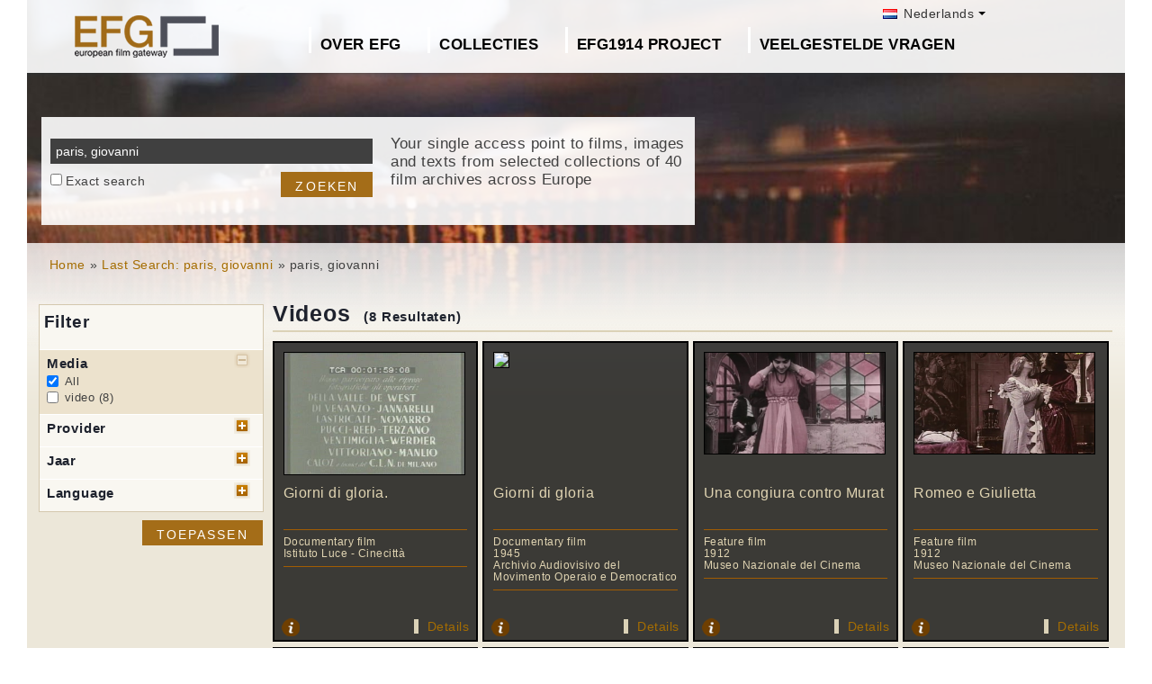

--- FILE ---
content_type: text/html; charset=UTF-8
request_url: https://europeanfilmgateway.eu/nl/search-efg/paris,%20giovanni
body_size: 9020
content:
<!DOCTYPE html>
<html lang="nl" dir="ltr" prefix="content: http://purl.org/rss/1.0/modules/content/  dc: http://purl.org/dc/terms/  foaf: http://xmlns.com/foaf/0.1/  og: http://ogp.me/ns#  rdfs: http://www.w3.org/2000/01/rdf-schema#  schema: http://schema.org/  sioc: http://rdfs.org/sioc/ns#  sioct: http://rdfs.org/sioc/types#  skos: http://www.w3.org/2004/02/skos/core#  xsd: http://www.w3.org/2001/XMLSchema# ">
  <head>
    <meta charset="utf-8" />
<noscript><style>form.antibot * :not(.antibot-message) { display: none !important; }</style>
</noscript><meta name="Generator" content="Drupal 8 (https://www.drupal.org)" />
<meta name="MobileOptimized" content="width" />
<meta name="HandheldFriendly" content="true" />
<meta name="viewport" content="width=device-width, initial-scale=1.0" />
<link rel="shortcut icon" href="/themes/efg/favicon.ico" type="image/vnd.microsoft.icon" />
<script>window.a2a_config=window.a2a_config||{};a2a_config.callbacks=[];a2a_config.overlays=[];a2a_config.templates={};</script>

    <title>paris, giovanni | Drupal</title>
    <link rel="stylesheet" media="all" href="/sites/default/files/css/css_Gfx08yVYII3bBVMIqwVuPQlyKUc0UtTxJa1wOCyDFfI.css" />
<link rel="stylesheet" media="all" href="/sites/default/files/css/css_v9qiTwvfUwkw_j32wpDT-ZiRvXQ4c1PI5k7QtwHeAqM.css" />

    
<!--[if lte IE 8]>
<script src="/core/assets/vendor/html5shiv/html5shiv.min.js?v=3.7.3"></script>
<![endif]-->
<script src="/core/assets/vendor/modernizr/modernizr.min.js?v=3.3.1"></script>

  </head>
  <body class="path-search-efg">
    <a href="#main-content" class="visually-hidden focusable">
      Overslaan en naar de inhoud gaan
    </a>
    
      <div class="dialog-off-canvas-main-canvas" data-off-canvas-main-canvas>
    <div id="page-wrapper" class="clearfix">
  <div id="page" class="clearfix with--header without--menus without--preface-first without--preface-second without--preface-third without--preface-fourth with--highlighted with--content without--sidebar-first without--sidebar-second without--postscript-first without--postscript-second without--postscript-third without--postscript-fourth with--footer">

    <header id="header-outer-wrapper" class="outer-wrapper clearfix without-secondary-menu" role="banner">
      <div id="header-layout" class="header-layout with--header without--menus inner-wrapper clearfix">
          <div class="region--header region region-header">
    <div id="block-languageswitcherefgcustom" data-block-plugin-id="block_content:7f9c1098-e703-4076-bda6-c7ac2b954261">
  
  <!--  -->
  
      <div class="polyglot-language-switcher" data-grid-columns="2" data-anim-effect="slide" data-open-mode="hover">
      <ul style="display: none">
        <li><a href="/de/search-efg/paris, giovanni" title="German" data-lang-id="de"><img src="/themes/efg/images/flags/de.png" alt="Germany"> Deutsch</a></li>
        <li><a href="/search-efg/paris, giovanni" title="English" data-lang-id="en"><img src="/themes/efg/images/flags/gb.png" alt="English"> English</a></li>
        <li><a href="/cs/search-efg/paris, giovanni" title="Czech" data-lang-id="cs"><img src="/themes/efg/images/flags/cz.png" alt="Czech Republic"> Čeština</a></li>
        <li><a href="/da/search-efg/paris, giovanni" title="Danish" data-lang-id="da"><img src="/themes/efg/images/flags/dk.png" alt="Denmark"> Dansk</a></li>
        <li><a href="/fr/search-efg/paris, giovanni" title="French (France)" data-lang-id="fr"><img src="/themes/efg/images/flags/fr.png" alt="France"> Français</a></li>
        <li><a href="/it/search-efg/paris, giovanni" title="Italian" data-lang-id="it"><img src="/themes/efg/images/flags/it.png" alt="Italy"> Italiano</a></li>
        <li><a href="/lt/search-efg/paris, giovanni" title="Lithuanian" data-lang-id="lt"><img src="/themes/efg/images/flags/lt.png" alt="Lithuania"> Lietuvių</a></li>
        <li><a href="/hu/search-efg/paris, giovanni" title="Hungarian" data-lang-id="hu"><img src="/themes/efg/images/flags/hu.png" alt="Hungary"> Magyar</a></li>
        <li><a href="/nl/search-efg/paris, giovanni" title="Dutch" data-lang-id="nl"><img src="/themes/efg/images/flags/nl.png" alt="Netherlands"> Nederlands</a></li>
        <li><a href="/nb/search-efg/paris, giovanni" title="Norwegian (bokmal)" data-lang-id="nb"><img src="/themes/efg/images/flags/no.png" alt="Norway"> Norsk</a></li>
        <li><a href="/pt-pt/search-efg/paris, giovanni" title="Portuguese (Portugal)" data-lang-id="pt-pt"><img src="/themes/efg/images/flags/pg.png" alt="Portugal"> Português</a></li>
        <li><a href="/fi/search-efg/paris, giovanni" title="Finnish" data-lang-id="fi"><img src="/themes/efg/images/flags/fi.png" alt="Finland"> Suomi</a></li>
      </ul>
    </div>
    <!-- end polyglot language switcher without flags -->
  </div>
<div id="block-loggedinas" data-block-plugin-id="block_content:8d663390-ad5a-4e2b-9b6b-6927a9c30179">
  
  <!--  -->
  
      
            <div class="clearfix text-formatted field field--name-body field--type-text-with-summary field--label-hidden field__item"></div>
      
  </div>
<div id="block-horizontalmenu" data-block-plugin-id="responsive_menu_horizontal_menu">
  
    

  <div>
          <nav class="responsive-menu-block-wrapper">
  
              <ul id="horizontal-menu" class="horizontal-menu">
                    <li class="menu-item menu-item--expanded">
        <a href="/nl/content/over-european-film-gateway" data-drupal-link-system-path="node/828">Over EFG</a>
                                <ul class="menu sub-nav">
                    <li class="menu-item">
        <a href="/nl/about_efg/contributing_archives" data-drupal-link-system-path="about_efg/contributing_archives">Deelnemende Archieven</a>
              </li>
                <li class="menu-item">
        <a href="/nl/about_efg/partners" title="" data-drupal-link-system-path="about_efg/partners">Andere Deelnemers</a>
              </li>
                <li class="menu-item">
        <a href="/nl/news" title="" data-drupal-link-system-path="news">News</a>
              </li>
                <li class="menu-item">
        <a href="/nl/content/content-bijdragen-aan-het-efg" data-drupal-link-system-path="node/873">Aanleveren van Content</a>
              </li>
                <li class="menu-item">
        <a href="/nl/node/35" data-drupal-link-system-path="node/35">Feedback &amp; Contact</a>
              </li>
        </ul>
  
              </li>
                <li class="menu-item menu-item--expanded">
        <a href="/nl/about_efg/collections" title="" data-drupal-link-system-path="about_efg/collections">Collecties</a>
                                <ul class="menu sub-nav">
                    <li class="menu-item">
        <a href="/nl/content/wwi-topics" data-drupal-link-system-path="node/1431">WWI Topics</a>
              </li>
                <li class="menu-item">
        <a href="/nl/content/virtuele-tentoonstelling" title="" data-drupal-link-system-path="node/1553">Virtuele tentoonstelling</a>
              </li>
                <li class="menu-item">
        <a href="/nl/highlights" title="Project partners present selected highlights of their collections digitised in the scope of EFG1914." data-drupal-link-system-path="highlights">Collection highlights</a>
              </li>
                <li class="menu-item">
        <a href="/nl/about_efg/EFG1914collections" title="World War One Collections" data-drupal-link-system-path="about_efg/EFG1914collections">World War One Collections</a>
              </li>
        </ul>
  
              </li>
                <li class="menu-item">
        <a href="/nl/content/efg1914-project" data-drupal-link-system-path="node/1023">EFG1914 project</a>
              </li>
                <li class="menu-item">
        <a href="/nl/about_efg/faq" data-drupal-link-system-path="about_efg/faq">Veelgestelde Vragen</a>
              </li>
        </ul>
  


</nav>
      </div>
</div>





<div id="block-sitebranding" data-block-plugin-id="system_branding_block">
  
    
    
  <div id="site-branding">
          <div id="logo">
        <a href="https://europeanfilmgateway.eu/nl" title="Home" rel="home" class="site-logo">
          <img src="/sites/default/files/transparent_logo_size_0_0.png" alt="Home" />
        </a>
      </div>
        
        
  </div>
</div>
<div class="efg-solr-search-block-form" data-drupal-selector="efg-solr-search-block-form" id="block-efgsolrsearchblockform" data-block-plugin-id="efg_solr_search_form_block">
    
        
            <form action="/nl/search-efg/paris,%20giovanni" method="post" id="efg-solr-search-block-form" accept-charset="UTF-8">
  <div class="js-form-item form-item js-form-type-search form-type-search js-form-item-searchstring form-item-searchstring form-no-label">
      <label for="edit-searchstring" class="visually-hidden js-form-required form-required">Zoeken</label>
        <input title="Geef de woorden op waarnaar u wilt zoeken." data-drupal-selector="edit-searchstring" type="search" id="edit-searchstring" name="searchString" value="paris, giovanni" size="15" maxlength="128" class="form-search required" required="required" aria-required="true" />

        </div>
<div class="js-form-item form-item js-form-type-checkbox form-type-checkbox js-form-item-searchtype form-item-searchtype">
        <input data-drupal-selector="edit-searchtype" type="checkbox" id="edit-searchtype" name="searchType" value="exact" class="form-checkbox" />

        <label for="edit-searchtype" class="option">Exact search</label>
      </div>
<input data-drupal-selector="edit-submit" type="submit" id="edit-submit" name="op" value="Zoeken" class="button js-form-submit form-submit" />
<input autocomplete="off" data-drupal-selector="form-qr8z1jcwbauvhlewy1chx5ufij6jr3e5cxietjris4s" type="hidden" name="form_build_id" value="form-qr8Z1JcWbauVHLEWy1ChX5UFIJ6jr3E5cXIeTjriS4s" />
<input data-drupal-selector="edit-efg-solr-search-block-form" type="hidden" name="form_id" value="efg_solr_search_block_form" />

</form>

    <div class="searchblockformtext">Your single access point to films, images and texts from selected collections of 40 film archives across Europe</div>
</div>
<div id="block-addtoanycustom" data-block-plugin-id="block_content:4f84a4cb-f19f-49ee-897a-5594d3c7cc47">
  
    

  <div>
          
            <div class="clearfix text-formatted field field--name-body field--type-text-with-summary field--label-hidden field__item"></div>
      
      </div>
</div>






  </div>

      </div>
    </header> <!-- /.section, /#header-->
  
    <section id="core-outer-wrapper" class="outer-wrapper clearfix">
      <div id="core-layout" class="core-layout with--highlighted inner-wrapper clearfix">
                    <div class="region--highlighted region region-highlighted">
    <div id="block-efg-breadcrumbs" data-block-plugin-id="system_breadcrumb_block">
  
    

  <div>
            <nav class="breadcrumb" role="navigation" aria-labelledby="system-breadcrumb">
    <h2 id="system-breadcrumb" class="visually-hidden">Kruimelpad</h2>
    <ol>
          <li>
                  <a href="/nl/">Home</a>
              </li>
          <li>
                  <a href="/nl/search-efg/paris%2C%20giovanni">Last Search: paris, giovanni</a>
              </li>
          <li>
                  paris, giovanni
              </li>
        </ol>
  </nav>

      </div>
</div>






  </div>

              </div>
    </section>
    
    
    <section id="content-outer-wrapper" class="outer-wrapper clearfix">
      <div id="main-layout" class="main-layout with--content without--sidebar-first without--sidebar-second inner-wrapper clearfix">
        
                    <div class="region--content region region-content">
    <div data-drupal-messages-fallback class="hidden"></div>
<div id="block-efg-content" data-block-plugin-id="system_main_block">
  
    

  <div>
          
<div>
    
        
    
                            <div id="sp-facets">

                <div id="results-summary">
                    <!--Istituto Luce - Cinecittà [2]<br/>Museo Nazionale del Cinema [2]<br/>Tainiothiki tis Ellados [2]<br/>Archivio Audiovisivo del Movimento Operaio e Democratico [1]<br/>Cineteca di Bologna [1]<br/>1910-1919 [2]<br/>1960-1969 [2]<br/>1940-1949 [1]<br/>1950-1959 [1]<br/>video [8]<br/>it [4]<br/>nl [2]<br/>-->

                    <div class="content">
                        <form action="/nl/search-efg/paris,%20giovanni" id="searchFilter" method="post" name="searchFilter">
                            <input type="hidden" name="rf-filter-form" value="rf-filter-form-sent">

                            <div class="shadowbox" id="results-filter">

                                <div class="inner">
                                    <h3>Filter</h3>
                                    <ul class="rf-filters">
                                                                                    <li class="active rf-filter-keep-open"><h4>Media</h4><a href="#"
                                                                                                              class="button minus"><span
                                                        class="hide">open/close filter</span></a>
                                            <div class="formBlock checkboxes">

                                                <input type="checkbox" value="all"
                                                       checked="checked"                                                       id="filter-media-0"
                                                       name="filter[media][]"
                                                       class="rf-filter-media"><label
                                                        for="filter-media-0">All</label>
                                                                                                    <input type="checkbox"
                                                            
                                                           value="video"
                                                           id="filter-media-1"
                                                           name="filter[media][]"
                                                           class="rf-filter-media"><label>video
                                                    (8)</label>
                                                

                                            </div>
                                            </li>
                                                                                    <li><h4>Provider</h4><a href="#"
                                                                              class="button plus"><span
                                                        class="hide">open/close filter</span></a>
                                            <div class="formBlock checkboxes" style="display: none;">

                                                <input type="checkbox" value="all"
                                                       checked="checked"                                                       id="filter-provider-0"
                                                       name="filter[provider][]"
                                                       class="rf-filter-provider"><label
                                                        for="filter-provider-0">All</label>
                                                                                                    <input type="checkbox"
                                                            
                                                           value="Istituto Luce - Cinecittà"
                                                           id="filter-provider-1"
                                                           name="filter[provider][]"
                                                           class="rf-filter-provider"><label>Istituto Luce - Cinecittà
                                                    (2)</label>
                                                                                                    <input type="checkbox"
                                                            
                                                           value="Museo Nazionale del Cinema"
                                                           id="filter-provider-2"
                                                           name="filter[provider][]"
                                                           class="rf-filter-provider"><label>Museo Nazionale del Cinema
                                                    (2)</label>
                                                                                                    <input type="checkbox"
                                                            
                                                           value="Tainiothiki tis Ellados"
                                                           id="filter-provider-3"
                                                           name="filter[provider][]"
                                                           class="rf-filter-provider"><label>Tainiothiki tis Ellados
                                                    (2)</label>
                                                                                                    <input type="checkbox"
                                                            
                                                           value="Archivio Audiovisivo del Movimento Operaio e Democratico"
                                                           id="filter-provider-4"
                                                           name="filter[provider][]"
                                                           class="rf-filter-provider"><label>Archivio Audiovisivo del Movimento Operaio e Democratico
                                                    (1)</label>
                                                                                                    <input type="checkbox"
                                                            
                                                           value="Cineteca di Bologna"
                                                           id="filter-provider-5"
                                                           name="filter[provider][]"
                                                           class="rf-filter-provider"><label>Cineteca di Bologna
                                                    (1)</label>
                                                

                                            </div>
                                            </li>

                                                                                    <li><h4>Jaar</h4><a href="#" class="button plus"><span
                                                        class="hide">open/close filter</span></a>
                                            <div class="formBlock checkboxes" style="display: none;">

                                                <input type="checkbox" value="all"
                                                       checked="checked"                                                       id="filter-year-0"
                                                       name="filter[year][]"
                                                       class="rf-filter-year"><label
                                                        for="filter-decade-0">All</label>
                                                                                                    <input type="checkbox"
                                                            
                                                           value="1960-1969"
                                                           id="filter-year-1"
                                                           name="filter[year][]"
                                                           class="rf-filter-year"><label>1960-1969
                                                    (2)</label>
                                                                                                    <input type="checkbox"
                                                            
                                                           value="1950-1959"
                                                           id="filter-year-2"
                                                           name="filter[year][]"
                                                           class="rf-filter-year"><label>1950-1959
                                                    (1)</label>
                                                                                                    <input type="checkbox"
                                                            
                                                           value="1940-1949"
                                                           id="filter-year-3"
                                                           name="filter[year][]"
                                                           class="rf-filter-year"><label>1940-1949
                                                    (1)</label>
                                                                                                    <input type="checkbox"
                                                            
                                                           value="1910-1919"
                                                           id="filter-year-4"
                                                           name="filter[year][]"
                                                           class="rf-filter-year"><label>1910-1919
                                                    (2)</label>
                                                

                                            </div>
                                            </li>

                                                                                    <li><h4>Language</h4><a href="#" class="button plus"><span
                                                        class="hide">open/close filter</span></a>
                                            <div class="formBlock checkboxes" style="display: none;">

                                                <input type="checkbox" value="all"
                                                       checked="checked"                                                       id="filter-lang-0"
                                                       name="filter[lang][]"
                                                       class="rf-filter-lang"><label
                                                        for="filter-lang-0">All</label>
                                                                                                    <input type="checkbox"
                                                            
                                                           value="it"
                                                           id="filter-lang-1"
                                                           name="filter[lang][]"
                                                           class="rf-filter-lang"><label>it
                                                    (4)</label>
                                                                                                    <input type="checkbox"
                                                            
                                                           value="nl"
                                                           id="filter-lang-2"
                                                           name="filter[lang][]"
                                                           class="rf-filter-lang"><label>nl
                                                    (2)</label>
                                                

                                            </div>
                                            </li>                                    </ul>
                                    <input type="submit" class="button form-submit" value="Toepassen">

                                </div>
                                <div class="bottomleft">&nbsp;</div>
                            </div>
                        </form>
                    </div>
                </div>

            </div>
        

        <div id="sp-content">
            
                            <h1 class="page-title">Videos
                    <div class="sp-num-found">(8 Resultaten)</div>
                    <div class="sp-title-info-wrapper">
                        <div class="sp-pager"></div>
                    </div>
                </h1>
                <div class="sp-wrapper-searchfields">
                                            <div class="efg-sp-wrapper">
                            <div class="efg-sp">
                                <div class="efg-sp-picture"><a href="/nl/detail/Giorni di gloria./il::e5c3b8777a61198330448f232c972e55"><img
                                            src="http://image.archivioluce.com/dm_0/IL/video_frames/high/mpegD/D038401.jpg"/></a>
                                </div>
                                <div class="efg-sp-headline">Giorni di gloria.</div>
                                <div class="efg-sp-infoline">

                                                                            <div class="efg-sp-infoline-genre">Documentary film</div>                                                                                                                                                    <div class="efg-sp-infoline-provider">Istituto Luce - Cinecittà</div>                                </div>

                                <div class="clearfix"></div>
                            </div>
                            <div class="efg-sp-details">

                                                                    <div class="efg-sp-infoline-info">
                                    <img src="/themes/efg/images/icon_info.png" class="efg-icon-info">
                                    <div class="efg-sp-infoline-info-qtip-content">                                            <p>Primo film di montaggio sulla Resistenza, rievoca gli avvenimenti e le lotte che   accompagnarono la liberazione: vita dei partigiani sulle montagne e loro rapporti   con la popolazione civile, rastre...</p>                                    </div>
                                    </div>                                <a href="/nl/detail/Giorni di gloria./il::e5c3b8777a61198330448f232c972e55" class="internal">Details</a>
                            </div>


                        </div>
                                            <div class="efg-sp-wrapper">
                            <div class="efg-sp">
                                <div class="efg-sp-picture"><a href="/nl/detail/Giorni di gloria/aamod::164345710193f8d8fe6c694a83401bf7"><img
                                            src="https://www.dropbox.com/s/vwh0crxndtrzqcz/AAMOD_Giorni_di_gloria_thumb.png?raw=1"/></a>
                                </div>
                                <div class="efg-sp-headline">Giorni di gloria</div>
                                <div class="efg-sp-infoline">

                                                                            <div class="efg-sp-infoline-genre">Documentary film</div>                                                                                                                <div class="efg-sp-infoline-productionYear">1945</div>                                                                            <div class="efg-sp-infoline-provider">Archivio Audiovisivo del Movimento Operaio e Democratico</div>                                </div>

                                <div class="clearfix"></div>
                            </div>
                            <div class="efg-sp-details">

                                                                    <div class="efg-sp-infoline-info">
                                    <img src="/themes/efg/images/icon_info.png" class="efg-icon-info">
                                    <div class="efg-sp-infoline-info-qtip-content">Andere titel(s):
                                            <br/>- Days of glory
                                                <br/>                                            <p>The film is a collective oeuvre from the directors - all militants for the Communist party - depicting with original material and images from the anglo-american troops the phases of Liberation of Ital...</p>                                    </div>
                                    </div>                                <a href="/nl/detail/Giorni di gloria/aamod::164345710193f8d8fe6c694a83401bf7" class="internal">Details</a>
                            </div>


                        </div>
                                            <div class="efg-sp-wrapper">
                            <div class="efg-sp">
                                <div class="efg-sp-picture"><a href="/nl/detail/Una congiura contro Murat/mnc::560e4c00d0b60b838ea8f95d110818a4"><img
                                            src="https://i.vimeocdn.com/video/643315830-160125fd4a5902ef200cd5522619b4f54cfc22a4fb8802c891e14627f969d752-d_640x360.jpg"/></a>
                                </div>
                                <div class="efg-sp-headline">Una congiura contro Murat</div>
                                <div class="efg-sp-infoline">

                                                                            <div class="efg-sp-infoline-genre">Feature film</div>                                                                                                                <div class="efg-sp-infoline-productionYear">1912</div>                                                                            <div class="efg-sp-infoline-provider">Museo Nazionale del Cinema</div>                                </div>

                                <div class="clearfix"></div>
                            </div>
                            <div class="efg-sp-details">

                                                                    <div class="efg-sp-infoline-info">
                                    <img src="/themes/efg/images/icon_info.png" class="efg-icon-info">
                                    <div class="efg-sp-infoline-info-qtip-content">Andere titel(s):
                                            <br/>- Une conspiration contre Murat
                                                <br/>- Een samenzwering tegen Murat. Koning van Naples 1815
                                                <br/>                                            <p>The King of Naples, Murat, while passing through the populous Neapolitan district of Santa Lucia, stops to save a young flower girl, Anna Perugini, from some drunken soldiers. Instantly the girl falls...</p>                                    </div>
                                    </div>                                <a href="/nl/detail/Una congiura contro Murat/mnc::560e4c00d0b60b838ea8f95d110818a4" class="internal">Details</a>
                            </div>


                        </div>
                                            <div class="efg-sp-wrapper">
                            <div class="efg-sp">
                                <div class="efg-sp-picture"><a href="/nl/detail/Romeo e Giulietta/mnc::c2de9b173ec9d7737b85c6d1a1aabf20"><img
                                            src="https://i.vimeocdn.com/video/556481923-6130ca91210190f904d86fe70f5698efe42cd2a558ec55b5b94970cad39c564f-d_640x360.jpg"/></a>
                                </div>
                                <div class="efg-sp-headline">Romeo e Giulietta</div>
                                <div class="efg-sp-infoline">

                                                                            <div class="efg-sp-infoline-genre">Feature film</div>                                                                                                                <div class="efg-sp-infoline-productionYear">1912</div>                                                                            <div class="efg-sp-infoline-provider">Museo Nazionale del Cinema</div>                                </div>

                                <div class="clearfix"></div>
                            </div>
                            <div class="efg-sp-details">

                                                                    <div class="efg-sp-infoline-info">
                                    <img src="/themes/efg/images/icon_info.png" class="efg-icon-info">
                                    <div class="efg-sp-infoline-info-qtip-content">Andere titel(s):
                                            <br/>- Romeo et Juliette
                                                <br/>- Romeo en Julia. Naar het treurspel van Shakespeare
                                                <br/>                                            <p>Two powerful and noble families of Verona, the Montagues and the Capulets, hate each other. Despite this, Romeo Montague and Juliet Capulet fall in love, and she refuses to marry Tybalt. They secretly...</p>                                    </div>
                                    </div>                                <a href="/nl/detail/Romeo e Giulietta/mnc::c2de9b173ec9d7737b85c6d1a1aabf20" class="internal">Details</a>
                            </div>


                        </div>
                                            <div class="efg-sp-wrapper">
                            <div class="efg-sp">
                                <div class="efg-sp-picture"><a href="/nl/detail/ΛΑΟΣ ΚΑΙ ΚΟΛΩΝΑΚΙ/tte::f62455595b1a1f2f9b70bf774f0a86e6">                                            <img src="/themes/efg/images/results-pictogram-video.jpg"/></a>
                                </div>
                                <div class="efg-sp-headline">
ΛΑΟΣ ΚΑΙ ΚΟΛΩΝΑΚΙ
          </div>
                                <div class="efg-sp-infoline">

                                                                            <div class="efg-sp-infoline-genre">ΓΑΛΑΚΤΟΠΩΛΕΙΟ ΚΟΛΩΝΑΚΙ ΕΡΩΤΕΥΜΕΝΟΣ  ΑΡΙΣΤΟΚΡΑΤΙΣΑ ΠΡΟ ΠΟ ΠΛΟΥΣΙΟΣ ΕΡΩΤΑΣ / DAIRY-SHOP KOLONAKI LOVESTRUCK ARISTOCRAT FOOTBALL-POOLS RICH LOVE / ΜΕΓΑΛΟΥ ΜΗΚΟΥΣ / ΚΩΜΩΔΙΑ / FEATURE FILM / COMEDY</div>                                                                                                                <div class="efg-sp-infoline-productionYear">1959</div>                                                                            <div class="efg-sp-infoline-provider">Tainiothiki tis Ellados</div>                                </div>

                                <div class="clearfix"></div>
                            </div>
                            <div class="efg-sp-details">

                                                                    <div class="efg-sp-infoline-info">
                                    <img src="/themes/efg/images/icon_info.png" class="efg-icon-info">
                                    <div class="efg-sp-infoline-info-qtip-content">Andere titel(s):
                                            <br/>- 
PEOPLE AND THE BEAUTIFUL PEOPLE (THE)
          
                                                <br/>                                            <p>Kostas ( Kostas Chatzichristos) is the owner of a shop that sells dairy products. He is head over heels in love with Ntenti (Rika Dialyna) a rich, plump aristocrat who treats him as an inferior. Kosta...</p>                                    </div>
                                    </div>                                <a href="/nl/detail/ΛΑΟΣ ΚΑΙ ΚΟΛΩΝΑΚΙ/tte::f62455595b1a1f2f9b70bf774f0a86e6" class="internal">Details</a>
                            </div>


                        </div>
                                            <div class="efg-sp-wrapper">
                            <div class="efg-sp">
                                <div class="efg-sp-picture"><a href="/nl/detail/Macchiaioli a Livorno/ccb::67a3ee900ed80ec5bd073e0fac9c8e01"><img
                                            src="https://cinestore.cinetecadibologna.it/imageserver/imagepreview/files/targetvideo/2/2/7/22799.jpg"/></a>
                                </div>
                                <div class="efg-sp-headline">Macchiaioli a Livorno</div>
                                <div class="efg-sp-infoline">

                                                                            <div class="efg-sp-infoline-genre">Documentary film</div>                                                                                                                <div class="efg-sp-infoline-productionYear">1964</div>                                                                            <div class="efg-sp-infoline-provider">Cineteca di Bologna</div>                                </div>

                                <div class="clearfix"></div>
                            </div>
                            <div class="efg-sp-details">

                                                                    <div class="efg-sp-infoline-info">
                                    <img src="/themes/efg/images/icon_info.png" class="efg-icon-info">
                                    <div class="efg-sp-infoline-info-qtip-content">                                            <p>Livorno was just a lively center of Macchiaioli art as Florence. Many
   artists painted in Livorno including Cristiano Banti, Giovanni Boldini and, on the most painted
   waterfront in Italy, Vincenz...</p>                                    </div>
                                    </div>                                <a href="/nl/detail/Macchiaioli a Livorno/ccb::67a3ee900ed80ec5bd073e0fac9c8e01" class="internal">Details</a>
                            </div>


                        </div>
                                            <div class="efg-sp-wrapper">
                            <div class="efg-sp">
                                <div class="efg-sp-picture"><a href="/nl/detail/ΧΙΟΝΑΤΗ ΚΑΙ ΤΑ 7 ΓΕΡΟΝΤΟΠΑΛΛΗΚΑΡΑ (Η)/tte::c1394ae4f677a498c9bc5014f1d58409">                                            <img src="/themes/efg/images/results-pictogram-video.jpg"/></a>
                                </div>
                                <div class="efg-sp-headline">
ΧΙΟΝΑΤΗ ΚΑΙ ΤΑ 7 ΓΕΡΟΝΤΟΠΑΛΛΗΚΑΡΑ (Η)
          </div>
                                <div class="efg-sp-infoline">

                                                                            <div class="efg-sp-infoline-genre">ΚΟΠΕΛΑ ΕΠΑΡΧΙΑ ΦΙΛΟΞΕΝΕΙΑ ΜΗΤΡΙΑ ΕΥΤΥΧΙΑ / GIRL COUNTRYSIDE HOSPITALITY STEP-MOTHER HAPPINESS / ΜΕΓΑΛΟΥ ΜΗΚΟΥΣ / ΚΩΜΩΔΙΑ / FEATURE FILM / COMEDY</div>                                                                                                                <div class="efg-sp-infoline-productionYear">1960</div>                                                                            <div class="efg-sp-infoline-provider">Tainiothiki tis Ellados</div>                                </div>

                                <div class="clearfix"></div>
                            </div>
                            <div class="efg-sp-details">

                                                                    <div class="efg-sp-infoline-info">
                                    <img src="/themes/efg/images/icon_info.png" class="efg-icon-info">
                                    <div class="efg-sp-infoline-info-qtip-content">Andere titel(s):
                                            <br/>- 
SNOW WHITE AND THE 7 OLD BOYS
          
                                                <br/>                                            <p>Alexia (Jenny Karezi) is a young woman who comes from the countryside and is in love with the rich Paris (Andreas Barkoulis), who is studying abroad. Her stepmother (Despo Diamantidou) treats her crue...</p>                                    </div>
                                    </div>                                <a href="/nl/detail/ΧΙΟΝΑΤΗ ΚΑΙ ΤΑ 7 ΓΕΡΟΝΤΟΠΑΛΛΗΚΑΡΑ (Η)/tte::c1394ae4f677a498c9bc5014f1d58409" class="internal">Details</a>
                            </div>


                        </div>
                                            <div class="efg-sp-wrapper">
                            <div class="efg-sp">
                                <div class="efg-sp-picture"><a href="/nl/detail/Il prestigio dell&#039;Italia nel mondo./il::d1c540c010a0d072fe2b4cfa78749f68"><img
                                            src="https://www.dropbox.com/s/6agv5lr9tq05cop/LUCE_logo_thumb.jpg?raw=1"/></a>
                                </div>
                                <div class="efg-sp-headline">Il prestigio dell&#039;Italia nel mondo.</div>
                                <div class="efg-sp-infoline">

                                                                            <div class="efg-sp-infoline-genre">Documentary film</div>                                                                                                                                                    <div class="efg-sp-infoline-provider">Istituto Luce - Cinecittà</div>                                </div>

                                <div class="clearfix"></div>
                            </div>
                            <div class="efg-sp-details">

                                                                    <div class="efg-sp-infoline-info">
                                    <img src="/themes/efg/images/icon_info.png" class="efg-icon-info">
                                    <div class="efg-sp-infoline-info-qtip-content">                                            <p>1 - le immagini di repertorio scorrono sui bombardamenti di alcune località italiane durante la seconda guerra mondiale<br />2 - relitti di navi da guerra su una spiaggia<br />3 - molta gente in una ...</p>                                    </div>
                                    </div>                                <a href="/nl/detail/Il prestigio dell&#039;Italia nel mondo./il::d1c540c010a0d072fe2b4cfa78749f68" class="internal">Details</a>
                            </div>


                        </div>
                                        <div class="clearfix"></div>
                </div>
            

            
                    </div>
    </div>
      </div>
</div>






  </div>

          
    
            
            
      </div><!-- /#main -->
    </section><!-- /#main-outer-wrapper -->
  
        
        <footer id="footer-outer-wrapper" class="outer-wrapper clearfix">
      <div id="footer-layout" role="contentinfo" class="footer-layout with--footer inner-wrapper clearfix">
          <div class="region--footer region region-footer">
    <nav role="navigation" aria-labelledby="block-secondarylinksdutch-menu" id="block-secondarylinksdutch" data-block-plugin-id="system_menu_block:menu-secondarylinksdutch" class="block block-menu navigation menu--menu-secondarylinksdutch">
            
  <h2 class="visually-hidden" id="block-secondarylinksdutch-menu">Secondary links dutch</h2>
  

        
              <ul class="menu">
                    <li class="menu-item">
        <a href="/nl/content/privacybeleid" data-drupal-link-system-path="node/829">Privacybeleid</a>
              </li>
                <li class="menu-item">
        <a href="/nl/content/gebruiksvoorwaarden" data-drupal-link-system-path="node/830">Gebruiksvoorwaarden</a>
              </li>
                <li class="menu-item">
        <a href="/nl/content/imprint" data-drupal-link-system-path="node/226">Imprint</a>
              </li>
        </ul>
  


  </nav>
<div id="block-footerhardcoded" data-block-plugin-id="block_content:db9e4847-25cd-47d5-9633-e049f59d3be6">
  
    

  <div>
          
            <div class="clearfix text-formatted field field--name-body field--type-text-with-summary field--label-hidden field__item"><div id="eu"><img alt="European Union flag" data-entity-type="" data-entity-uuid="" height="24px" src="/themes/efg/images/eu-logo.png" width="36px" /> <span>Co-funded by the European Union</span></div>
<div id="europeana"><span>Connected to</span> <a href="http://www.europeana.eu" target="_blank" title="Links to the europeana website"> <img alt="Europeana logo" data-entity-type="" data-entity-uuid="" height="75" src="/themes/efg/images/logo-europeana.png" width="141" /> </a></div>
<div id="facebook"><span>Follow us on </span><br />
<a href="http://www.facebook.com/EuropeanFilmGateway" target="_blank"><img alt="Follow us on facebook" data-entity-type="" data-entity-uuid="" height="35" src="/themes/efg/images/facebook.png" title="Follow us on facebook" width="35" /></a></div>
</div>
      
      </div>
</div>






  </div>

      </div> <!-- /#footer -->
    </footer> <!-- /#footer-outer-wrapper -->
    </div></div> <!-- /#page, /#page-wrapper -->

  </div>

    <div class="off-canvas-wrapper"><div id="off-canvas"></div></div>
    <script type="application/json" data-drupal-selector="drupal-settings-json">{"path":{"baseUrl":"\/","scriptPath":null,"pathPrefix":"nl\/","currentPath":"search-efg\/paris, giovanni","currentPathIsAdmin":false,"isFront":false,"currentLanguage":"nl"},"pluralDelimiter":"\u0003","suppressDeprecationErrors":true,"responsive_menu":{"position":"left","theme":"theme-dark","pagedim":"pagedim","breakpoint":"(min-width: 960px)","extension_keyboard":false,"superfish":{"active":false,"delay":300,"speed":100,"speedOut":100},"mediaQuery":"(min-width: 960px)"},"omega_breakpoints":[],"omega":{"activeLayout":""},"ajaxTrustedUrl":{"form_action_p_pvdeGsVG5zNF_XLGPTvYSKCf43t8qZYSwcfZl2uzM":true},"ajax":[],"user":{"uid":0,"permissionsHash":"945bb7b6df1a3658f300f3369f4a1a6b8d4663ba388e071ac09c8c41c00a3bf4"}}</script>
<script src="/core/assets/vendor/jquery/jquery.min.js?v=3.5.1"></script>
<script src="/core/assets/vendor/underscore/underscore-min.js?v=1.13.1"></script>
<script src="/core/assets/vendor/jquery-once/jquery.once.min.js?v=2.2.3"></script>
<script src="/core/assets/vendor/backbone/backbone-min.js?v=1.4.0"></script>
<script src="/core/misc/drupalSettingsLoader.js?v=8.9.20"></script>
<script src="/sites/default/files/languages/nl_QGyihSRsTEVeG1Bvvqk4ZjqcXkH3h5GsNeuD-kzMcYU.js?s95uj3"></script>
<script src="/core/misc/drupal.js?v=8.9.20"></script>
<script src="/core/misc/drupal.init.js?v=8.9.20"></script>
<script src="/libraries/mmenu/dist/jquery.mmenu.all.js?v=8.9.20"></script>
<script src="/modules/contrib/responsive_menu/js/responsive_menu.config.js?v=8.9.20"></script>
<script src="https://static.addtoany.com/menu/page.js" async></script>
<script src="/modules/contrib/addtoany/js/addtoany.js?v=8.9.20"></script>
<script src="/core/assets/vendor/ckeditor/ckeditor.js?v=4.17.1"></script>
<script src="/themes/efg/js/jquery.easing.min.js?v=8.9.20"></script>
<script src="/themes/efg/js/jquery-polyglot.language.switcher.min.js?v=8.9.20"></script>
<script src="/themes/efg/libraries/masterslider/masterslider.min.js?v=8.9.20"></script>
<script src="/themes/efg/libraries/jquery.easytabs/jquery.easytabs.min.js?v=8.9.20"></script>
<script src="/themes/efg/../../libraries/video-js/video.min.js?v=8.9.20"></script>
<script src="/themes/efg/../../libraries/video-js-plugins/videojs-vimeo.umd.js?v=8.9.20"></script>
<script src="/themes/efg/../../libraries/video-js-plugins/Youtube.min.js?v=8.9.20"></script>
<script src="/themes/efg/../../libraries/video-js-plugins/videojs-flash.min.js?v=8.9.20"></script>
<script src="/themes/efg/../../libraries/video-js-dash-js/dist/dash.all.min.js?v=8.9.20"></script>
<script src="/themes/efg/../../libraries/video-js-contrib-dash/src/js/videojs-dash.js?v=8.9.20"></script>
<script src="/themes/efg/libraries/qtip/jquery.qtip.min.js?v=8.9.20"></script>
<script src="/themes/efg/libraries/prettyPhoto/js/jquery.prettyPhoto.js?v=8.9.20"></script>
<script src="/themes/efg/js/efg.faq.js?v=8.9.20"></script>
<script src="/themes/efg/js/efg.js?v=8.9.20"></script>
<script src="/core/misc/debounce.js?v=8.9.20"></script>
<script src="/core/misc/announce.js?v=8.9.20"></script>
<script src="/core/assets/vendor/matchMedia/matchMedia.min.js?v=0.2.0"></script>
<script src="/core/misc/displace.js?v=8.9.20"></script>
<script src="/themes/contrib/omega/omega/js/omega.js?v=8.9.20"></script>

  </body>
</html>
